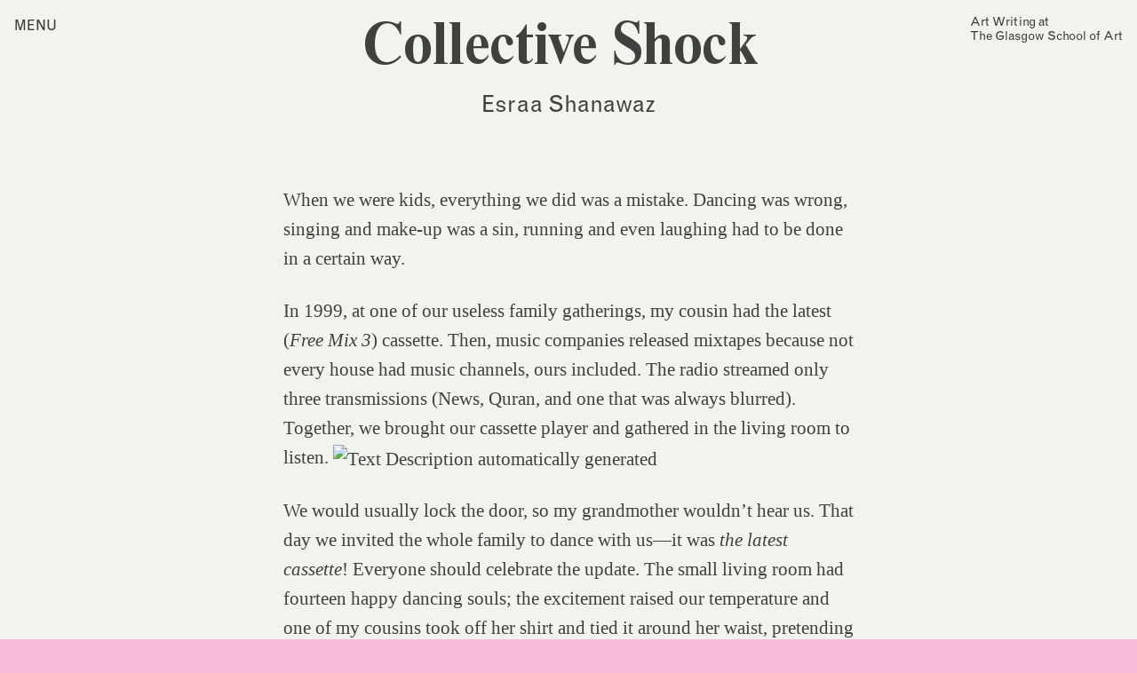

--- FILE ---
content_type: text/html; charset=UTF-8
request_url: https://theyellowpaper.org.uk/texts/collective-shock/
body_size: 8260
content:
<!doctype html>
<html class="no-js" lang="en-gb">
<head>
	<meta charset="UTF-8">
	<meta name="viewport" content="width=device-width, initial-scale=1">
	<link rel="profile" href="https://gmpg.org/xfn/11">
    <link rel="icon" type="image/png" href="/favicons/favicon-grey.png">
  <link rel="apple-touch-icon" href="/favicons/favicon-grey.png">
  	<meta name='robots' content='index, follow, max-image-preview:large, max-snippet:-1, max-video-preview:-1' />
	<style>img:is([sizes="auto" i], [sizes^="auto," i]) { contain-intrinsic-size: 3000px 1500px }</style>
	<!-- Jetpack Site Verification Tags -->
<meta name="google-site-verification" content="vh1QqdXDaoIJNXZz2YC9KXpVaECjyIwe_3IjCI9V79E" />

	<!-- This site is optimized with the Yoast SEO plugin v26.7 - https://yoast.com/wordpress/plugins/seo/ -->
	<title>Collective Shock  &#8226; The Yellow Paper</title>
	<link rel="canonical" href="https://theyellowpaper.org.uk/texts/collective-shock/" />
	<meta property="og:locale" content="en_GB" />
	<meta property="og:type" content="article" />
	<meta property="og:title" content="Collective Shock  &#8226; The Yellow Paper" />
	<meta property="og:description" content="When we were kids, everything we did was a mistake. Dancing was wrong, singing and make-up was a sin, running and even laughing had to be done in a certain way.&nbsp; In 1999, at one of our useless family gatherings, my cousin had the latest (Free Mix 3) cassette. Then, music companies released mixtapes because [&hellip;]" />
	<meta property="og:url" content="https://theyellowpaper.org.uk/texts/collective-shock/" />
	<meta property="og:site_name" content="The Yellow Paper" />
	<meta property="article:publisher" content="https://www.facebook.com/artwritinggsofa/" />
	<meta property="article:modified_time" content="2022-08-23T09:47:36+00:00" />
	<meta name="twitter:card" content="summary_large_image" />
	<meta name="twitter:site" content="@artwritinggsofa" />
	<meta name="twitter:label1" content="Estimated reading time" />
	<meta name="twitter:data1" content="4 minutes" />
	<script type="application/ld+json" class="yoast-schema-graph">{"@context":"https://schema.org","@graph":[{"@type":"WebPage","@id":"https://theyellowpaper.org.uk/texts/collective-shock/","url":"https://theyellowpaper.org.uk/texts/collective-shock/","name":"Collective Shock  &#8226; The Yellow Paper","isPartOf":{"@id":"https://theyellowpaper.org.uk/#website"},"datePublished":"2022-08-19T13:35:33+00:00","dateModified":"2022-08-23T09:47:36+00:00","breadcrumb":{"@id":"https://theyellowpaper.org.uk/texts/collective-shock/#breadcrumb"},"inLanguage":"en-GB","potentialAction":[{"@type":"ReadAction","target":["https://theyellowpaper.org.uk/texts/collective-shock/"]}]},{"@type":"BreadcrumbList","@id":"https://theyellowpaper.org.uk/texts/collective-shock/#breadcrumb","itemListElement":[{"@type":"ListItem","position":1,"name":"Home","item":"https://theyellowpaper.org.uk/"},{"@type":"ListItem","position":2,"name":"Texts","item":"https://theyellowpaper.org.uk/texts/"},{"@type":"ListItem","position":3,"name":"Collective Shock "}]},{"@type":"WebSite","@id":"https://theyellowpaper.org.uk/#website","url":"https://theyellowpaper.org.uk/","name":"The Yellow Paper","description":"Art Writing at The Glasgow School of Art","publisher":{"@id":"https://theyellowpaper.org.uk/#organization"},"potentialAction":[{"@type":"SearchAction","target":{"@type":"EntryPoint","urlTemplate":"https://theyellowpaper.org.uk/?s={search_term_string}"},"query-input":{"@type":"PropertyValueSpecification","valueRequired":true,"valueName":"search_term_string"}}],"inLanguage":"en-GB"},{"@type":"Organization","@id":"https://theyellowpaper.org.uk/#organization","name":"The Yellow Paper","url":"https://theyellowpaper.org.uk/","logo":{"@type":"ImageObject","inLanguage":"en-GB","@id":"https://theyellowpaper.org.uk/#/schema/logo/image/","url":"https://theyellowpaper.org.uk/wp-content/uploads/2020/01/Screenshot-2020-01-24-at-07.55.50.png","contentUrl":"https://theyellowpaper.org.uk/wp-content/uploads/2020/01/Screenshot-2020-01-24-at-07.55.50.png","width":1782,"height":1116,"caption":"The Yellow Paper"},"image":{"@id":"https://theyellowpaper.org.uk/#/schema/logo/image/"},"sameAs":["https://www.facebook.com/artwritinggsofa/","https://x.com/artwritinggsofa","https://www.instagram.com/mlittgsa/"]}]}</script>
	<!-- / Yoast SEO plugin. -->


<link rel='dns-prefetch' href='//stats.wp.com' />
<link rel='preconnect' href='//c0.wp.com' />
<link rel="alternate" type="application/rss+xml" title="The Yellow Paper &raquo; Feed" href="https://theyellowpaper.org.uk/feed/" />
<link rel="alternate" type="application/rss+xml" title="The Yellow Paper &raquo; Comments Feed" href="https://theyellowpaper.org.uk/comments/feed/" />

<link rel='stylesheet' id='wp-block-library-css' href='https://c0.wp.com/c/6.8.3/wp-includes/css/dist/block-library/style.min.css' type='text/css' media='all' />
<style id='classic-theme-styles-inline-css' type='text/css'>
/*! This file is auto-generated */
.wp-block-button__link{color:#fff;background-color:#32373c;border-radius:9999px;box-shadow:none;text-decoration:none;padding:calc(.667em + 2px) calc(1.333em + 2px);font-size:1.125em}.wp-block-file__button{background:#32373c;color:#fff;text-decoration:none}
</style>
<link rel='stylesheet' id='mediaelement-css' href='https://c0.wp.com/c/6.8.3/wp-includes/js/mediaelement/mediaelementplayer-legacy.min.css' type='text/css' media='all' />
<link rel='stylesheet' id='wp-mediaelement-css' href='https://c0.wp.com/c/6.8.3/wp-includes/js/mediaelement/wp-mediaelement.min.css' type='text/css' media='all' />
<style id='jetpack-sharing-buttons-style-inline-css' type='text/css'>
.jetpack-sharing-buttons__services-list{display:flex;flex-direction:row;flex-wrap:wrap;gap:0;list-style-type:none;margin:5px;padding:0}.jetpack-sharing-buttons__services-list.has-small-icon-size{font-size:12px}.jetpack-sharing-buttons__services-list.has-normal-icon-size{font-size:16px}.jetpack-sharing-buttons__services-list.has-large-icon-size{font-size:24px}.jetpack-sharing-buttons__services-list.has-huge-icon-size{font-size:36px}@media print{.jetpack-sharing-buttons__services-list{display:none!important}}.editor-styles-wrapper .wp-block-jetpack-sharing-buttons{gap:0;padding-inline-start:0}ul.jetpack-sharing-buttons__services-list.has-background{padding:1.25em 2.375em}
</style>
<style id='global-styles-inline-css' type='text/css'>
:root{--wp--preset--aspect-ratio--square: 1;--wp--preset--aspect-ratio--4-3: 4/3;--wp--preset--aspect-ratio--3-4: 3/4;--wp--preset--aspect-ratio--3-2: 3/2;--wp--preset--aspect-ratio--2-3: 2/3;--wp--preset--aspect-ratio--16-9: 16/9;--wp--preset--aspect-ratio--9-16: 9/16;--wp--preset--color--black: #000000;--wp--preset--color--cyan-bluish-gray: #abb8c3;--wp--preset--color--white: #ffffff;--wp--preset--color--pale-pink: #f78da7;--wp--preset--color--vivid-red: #cf2e2e;--wp--preset--color--luminous-vivid-orange: #ff6900;--wp--preset--color--luminous-vivid-amber: #fcb900;--wp--preset--color--light-green-cyan: #7bdcb5;--wp--preset--color--vivid-green-cyan: #00d084;--wp--preset--color--pale-cyan-blue: #8ed1fc;--wp--preset--color--vivid-cyan-blue: #0693e3;--wp--preset--color--vivid-purple: #9b51e0;--wp--preset--gradient--vivid-cyan-blue-to-vivid-purple: linear-gradient(135deg,rgba(6,147,227,1) 0%,rgb(155,81,224) 100%);--wp--preset--gradient--light-green-cyan-to-vivid-green-cyan: linear-gradient(135deg,rgb(122,220,180) 0%,rgb(0,208,130) 100%);--wp--preset--gradient--luminous-vivid-amber-to-luminous-vivid-orange: linear-gradient(135deg,rgba(252,185,0,1) 0%,rgba(255,105,0,1) 100%);--wp--preset--gradient--luminous-vivid-orange-to-vivid-red: linear-gradient(135deg,rgba(255,105,0,1) 0%,rgb(207,46,46) 100%);--wp--preset--gradient--very-light-gray-to-cyan-bluish-gray: linear-gradient(135deg,rgb(238,238,238) 0%,rgb(169,184,195) 100%);--wp--preset--gradient--cool-to-warm-spectrum: linear-gradient(135deg,rgb(74,234,220) 0%,rgb(151,120,209) 20%,rgb(207,42,186) 40%,rgb(238,44,130) 60%,rgb(251,105,98) 80%,rgb(254,248,76) 100%);--wp--preset--gradient--blush-light-purple: linear-gradient(135deg,rgb(255,206,236) 0%,rgb(152,150,240) 100%);--wp--preset--gradient--blush-bordeaux: linear-gradient(135deg,rgb(254,205,165) 0%,rgb(254,45,45) 50%,rgb(107,0,62) 100%);--wp--preset--gradient--luminous-dusk: linear-gradient(135deg,rgb(255,203,112) 0%,rgb(199,81,192) 50%,rgb(65,88,208) 100%);--wp--preset--gradient--pale-ocean: linear-gradient(135deg,rgb(255,245,203) 0%,rgb(182,227,212) 50%,rgb(51,167,181) 100%);--wp--preset--gradient--electric-grass: linear-gradient(135deg,rgb(202,248,128) 0%,rgb(113,206,126) 100%);--wp--preset--gradient--midnight: linear-gradient(135deg,rgb(2,3,129) 0%,rgb(40,116,252) 100%);--wp--preset--font-size--small: 13px;--wp--preset--font-size--medium: 20px;--wp--preset--font-size--large: 36px;--wp--preset--font-size--x-large: 42px;--wp--preset--spacing--20: 0.44rem;--wp--preset--spacing--30: 0.67rem;--wp--preset--spacing--40: 1rem;--wp--preset--spacing--50: 1.5rem;--wp--preset--spacing--60: 2.25rem;--wp--preset--spacing--70: 3.38rem;--wp--preset--spacing--80: 5.06rem;--wp--preset--shadow--natural: 6px 6px 9px rgba(0, 0, 0, 0.2);--wp--preset--shadow--deep: 12px 12px 50px rgba(0, 0, 0, 0.4);--wp--preset--shadow--sharp: 6px 6px 0px rgba(0, 0, 0, 0.2);--wp--preset--shadow--outlined: 6px 6px 0px -3px rgba(255, 255, 255, 1), 6px 6px rgba(0, 0, 0, 1);--wp--preset--shadow--crisp: 6px 6px 0px rgba(0, 0, 0, 1);}:where(.is-layout-flex){gap: 0.5em;}:where(.is-layout-grid){gap: 0.5em;}body .is-layout-flex{display: flex;}.is-layout-flex{flex-wrap: wrap;align-items: center;}.is-layout-flex > :is(*, div){margin: 0;}body .is-layout-grid{display: grid;}.is-layout-grid > :is(*, div){margin: 0;}:where(.wp-block-columns.is-layout-flex){gap: 2em;}:where(.wp-block-columns.is-layout-grid){gap: 2em;}:where(.wp-block-post-template.is-layout-flex){gap: 1.25em;}:where(.wp-block-post-template.is-layout-grid){gap: 1.25em;}.has-black-color{color: var(--wp--preset--color--black) !important;}.has-cyan-bluish-gray-color{color: var(--wp--preset--color--cyan-bluish-gray) !important;}.has-white-color{color: var(--wp--preset--color--white) !important;}.has-pale-pink-color{color: var(--wp--preset--color--pale-pink) !important;}.has-vivid-red-color{color: var(--wp--preset--color--vivid-red) !important;}.has-luminous-vivid-orange-color{color: var(--wp--preset--color--luminous-vivid-orange) !important;}.has-luminous-vivid-amber-color{color: var(--wp--preset--color--luminous-vivid-amber) !important;}.has-light-green-cyan-color{color: var(--wp--preset--color--light-green-cyan) !important;}.has-vivid-green-cyan-color{color: var(--wp--preset--color--vivid-green-cyan) !important;}.has-pale-cyan-blue-color{color: var(--wp--preset--color--pale-cyan-blue) !important;}.has-vivid-cyan-blue-color{color: var(--wp--preset--color--vivid-cyan-blue) !important;}.has-vivid-purple-color{color: var(--wp--preset--color--vivid-purple) !important;}.has-black-background-color{background-color: var(--wp--preset--color--black) !important;}.has-cyan-bluish-gray-background-color{background-color: var(--wp--preset--color--cyan-bluish-gray) !important;}.has-white-background-color{background-color: var(--wp--preset--color--white) !important;}.has-pale-pink-background-color{background-color: var(--wp--preset--color--pale-pink) !important;}.has-vivid-red-background-color{background-color: var(--wp--preset--color--vivid-red) !important;}.has-luminous-vivid-orange-background-color{background-color: var(--wp--preset--color--luminous-vivid-orange) !important;}.has-luminous-vivid-amber-background-color{background-color: var(--wp--preset--color--luminous-vivid-amber) !important;}.has-light-green-cyan-background-color{background-color: var(--wp--preset--color--light-green-cyan) !important;}.has-vivid-green-cyan-background-color{background-color: var(--wp--preset--color--vivid-green-cyan) !important;}.has-pale-cyan-blue-background-color{background-color: var(--wp--preset--color--pale-cyan-blue) !important;}.has-vivid-cyan-blue-background-color{background-color: var(--wp--preset--color--vivid-cyan-blue) !important;}.has-vivid-purple-background-color{background-color: var(--wp--preset--color--vivid-purple) !important;}.has-black-border-color{border-color: var(--wp--preset--color--black) !important;}.has-cyan-bluish-gray-border-color{border-color: var(--wp--preset--color--cyan-bluish-gray) !important;}.has-white-border-color{border-color: var(--wp--preset--color--white) !important;}.has-pale-pink-border-color{border-color: var(--wp--preset--color--pale-pink) !important;}.has-vivid-red-border-color{border-color: var(--wp--preset--color--vivid-red) !important;}.has-luminous-vivid-orange-border-color{border-color: var(--wp--preset--color--luminous-vivid-orange) !important;}.has-luminous-vivid-amber-border-color{border-color: var(--wp--preset--color--luminous-vivid-amber) !important;}.has-light-green-cyan-border-color{border-color: var(--wp--preset--color--light-green-cyan) !important;}.has-vivid-green-cyan-border-color{border-color: var(--wp--preset--color--vivid-green-cyan) !important;}.has-pale-cyan-blue-border-color{border-color: var(--wp--preset--color--pale-cyan-blue) !important;}.has-vivid-cyan-blue-border-color{border-color: var(--wp--preset--color--vivid-cyan-blue) !important;}.has-vivid-purple-border-color{border-color: var(--wp--preset--color--vivid-purple) !important;}.has-vivid-cyan-blue-to-vivid-purple-gradient-background{background: var(--wp--preset--gradient--vivid-cyan-blue-to-vivid-purple) !important;}.has-light-green-cyan-to-vivid-green-cyan-gradient-background{background: var(--wp--preset--gradient--light-green-cyan-to-vivid-green-cyan) !important;}.has-luminous-vivid-amber-to-luminous-vivid-orange-gradient-background{background: var(--wp--preset--gradient--luminous-vivid-amber-to-luminous-vivid-orange) !important;}.has-luminous-vivid-orange-to-vivid-red-gradient-background{background: var(--wp--preset--gradient--luminous-vivid-orange-to-vivid-red) !important;}.has-very-light-gray-to-cyan-bluish-gray-gradient-background{background: var(--wp--preset--gradient--very-light-gray-to-cyan-bluish-gray) !important;}.has-cool-to-warm-spectrum-gradient-background{background: var(--wp--preset--gradient--cool-to-warm-spectrum) !important;}.has-blush-light-purple-gradient-background{background: var(--wp--preset--gradient--blush-light-purple) !important;}.has-blush-bordeaux-gradient-background{background: var(--wp--preset--gradient--blush-bordeaux) !important;}.has-luminous-dusk-gradient-background{background: var(--wp--preset--gradient--luminous-dusk) !important;}.has-pale-ocean-gradient-background{background: var(--wp--preset--gradient--pale-ocean) !important;}.has-electric-grass-gradient-background{background: var(--wp--preset--gradient--electric-grass) !important;}.has-midnight-gradient-background{background: var(--wp--preset--gradient--midnight) !important;}.has-small-font-size{font-size: var(--wp--preset--font-size--small) !important;}.has-medium-font-size{font-size: var(--wp--preset--font-size--medium) !important;}.has-large-font-size{font-size: var(--wp--preset--font-size--large) !important;}.has-x-large-font-size{font-size: var(--wp--preset--font-size--x-large) !important;}
:where(.wp-block-post-template.is-layout-flex){gap: 1.25em;}:where(.wp-block-post-template.is-layout-grid){gap: 1.25em;}
:where(.wp-block-columns.is-layout-flex){gap: 2em;}:where(.wp-block-columns.is-layout-grid){gap: 2em;}
:root :where(.wp-block-pullquote){font-size: 1.5em;line-height: 1.6;}
</style>
<link data-optimized="1" rel='stylesheet' id='_theyellowpaper-css-css' href='https://theyellowpaper.org.uk/wp-content/litespeed/css/67b94c37310f96fe66278607e8c53d04.css?ver=be5d8' type='text/css' media='all' />
<link rel="https://api.w.org/" href="https://theyellowpaper.org.uk/wp-json/" /><link rel="alternate" title="JSON" type="application/json" href="https://theyellowpaper.org.uk/wp-json/wp/v2/text/556" /><link rel="EditURI" type="application/rsd+xml" title="RSD" href="https://theyellowpaper.org.uk/xmlrpc.php?rsd" />
<meta name="generator" content="WordPress 6.8.3" />
<link rel='shortlink' href='https://theyellowpaper.org.uk/?p=556' />
<link rel="alternate" title="oEmbed (JSON)" type="application/json+oembed" href="https://theyellowpaper.org.uk/wp-json/oembed/1.0/embed?url=https%3A%2F%2Ftheyellowpaper.org.uk%2Ftexts%2Fcollective-shock%2F" />
<link rel="alternate" title="oEmbed (XML)" type="text/xml+oembed" href="https://theyellowpaper.org.uk/wp-json/oembed/1.0/embed?url=https%3A%2F%2Ftheyellowpaper.org.uk%2Ftexts%2Fcollective-shock%2F&#038;format=xml" />
	<style>img#wpstats{display:none}</style>
				<style type="text/css" id="wp-custom-css">
			.page-template-page-alumni .site-title {
	display:none;
}		</style>
		</head>
<body class="wp-singular text-template-default single single-text postid-556 wp-theme-_theyellowpaper">
<div id="page" class="site">
	<a class="skip-link screen-reader-text" href="#content">Skip to content</a>

       <div id="menuLeft" class="sidenav sidenav-left">
        <nav id="site-navigation" class="sidenav-inner main-navigation">
           <!--<button id="closeLeft" aria-controls="primary-menu"  aria-expanded="false" class="closebtn closebtn-left visually-hidden">&times;</button>-->
            <div class="menu-menu-container"><ul id="primary-menu" class="menu"><li id="menu-item-21" class="menu-item menu-item-type-post_type menu-item-object-page menu-item-home menu-item-21"><a href="https://theyellowpaper.org.uk/">Home</a></li>
<li id="menu-item-24" class="menu-item menu-item-type-post_type menu-item-object-page menu-item-24"><a href="https://theyellowpaper.org.uk/index/">Index</a></li>
<li id="menu-item-23" class="menu-item menu-item-type-post_type menu-item-object-page menu-item-23"><a href="https://theyellowpaper.org.uk/collections/">Collections</a></li>
<li id="menu-item-56" class="menu-item menu-item-type-post_type menu-item-object-page menu-item-56"><a href="https://theyellowpaper.org.uk/journal/">Journal</a></li>
<li id="menu-item-931" class="menu-item menu-item-type-post_type menu-item-object-page menu-item-931"><a href="https://theyellowpaper.org.uk/?page_id=923">Alumni</a></li>
<li id="menu-item-55" class="menu-item menu-item-type-post_type menu-item-object-page menu-item-55"><a href="https://theyellowpaper.org.uk/contact/">Contact</a></li>
</ul></div>              <form role="search" method="get" class="search-form" action="https://theyellowpaper.org.uk/">
				<label>
					<span class="screen-reader-text">Search for:</span>
					<input type="search" class="search-field" placeholder="Search " value="" name="s" />
				</label>
				<input type="submit" class="search-submit" value="Search" />
			</form>        </nav>
      </div>

      <div id="menuRight" class="sidenav sidenav-right">
        <div class="sidenav-inner sidebar">
          <section id="text-2" class="widget widget_text">			<div class="textwidget"><p>&#8230;is a one-year taught postgraduate programme based in the School of Fine Art at The Glasgow School of Art. The programme offers full or part-time study, with a masters award gained after 12 months/24 months of study.</p>
<p><a href="http://www.gsa.ac.uk/study/graduate-degrees/art-writing/">Find out more</a></p>
<p><a href="http://www.gsa.ac.uk/life/gsa-events/ ">Events</a></p>
<p><a href="https://gsa.us3.list-manage.com/subscribe?u=f3dd0906f59e6bf1c142b92a7&amp;id=4a8d36c07f">Mailing List</a></p>
</div>
		</section>
          <a  id="twitter" target="_blank" class="social-icon" href="https://twitter.com/artwritinggsofa"><svg  xmlns="http://www.w3.org/2000/svg" width="24" height="24"><path d="M24 4.557a9.83 9.83 0 01-2.828.775 4.932 4.932 0 002.165-2.724 9.864 9.864 0 01-3.127 1.195 4.916 4.916 0 00-3.594-1.555c-3.179 0-5.515 2.966-4.797 6.045A13.978 13.978 0 011.671 3.149a4.93 4.93 0 001.523 6.574 4.903 4.903 0 01-2.229-.616c-.054 2.281 1.581 4.415 3.949 4.89a4.935 4.935 0 01-2.224.084 4.928 4.928 0 004.6 3.419A9.9 9.9 0 010 19.54a13.94 13.94 0 007.548 2.212c9.142 0 14.307-7.721 13.995-14.646A10.025 10.025 0 0024 4.557z"/></svg></a>

          <a id="instagram" target="_blank" class="social-icon"  href="https://www.instagram.com/artwritinggsofa/"><svg xmlns="http://www.w3.org/2000/svg" width="24" height="24"><path d="M12 2.163c3.204 0 3.584.012 4.85.07 3.252.148 4.771 1.691 4.919 4.919.058 1.265.069 1.645.069 4.849 0 3.205-.012 3.584-.069 4.849-.149 3.225-1.664 4.771-4.919 4.919-1.266.058-1.644.07-4.85.07-3.204 0-3.584-.012-4.849-.07-3.26-.149-4.771-1.699-4.919-4.92-.058-1.265-.07-1.644-.07-4.849 0-3.204.013-3.583.07-4.849.149-3.227 1.664-4.771 4.919-4.919 1.266-.057 1.645-.069 4.849-.069zM12 0C8.741 0 8.333.014 7.053.072 2.695.272.273 2.69.073 7.052.014 8.333 0 8.741 0 12c0 3.259.014 3.668.072 4.948.2 4.358 2.618 6.78 6.98 6.98C8.333 23.986 8.741 24 12 24c3.259 0 3.668-.014 4.948-.072 4.354-.2 6.782-2.618 6.979-6.98.059-1.28.073-1.689.073-4.948 0-3.259-.014-3.667-.072-4.947-.196-4.354-2.617-6.78-6.979-6.98C15.668.014 15.259 0 12 0zm0 5.838a6.162 6.162 0 100 12.324 6.162 6.162 0 000-12.324zM12 16a4 4 0 110-8 4 4 0 010 8zm6.406-11.845a1.44 1.44 0 100 2.881 1.44 1.44 0 000-2.881z"/></svg></a>
        </div>
      </div>


  <div id="main-container">
    <button class="menu-button" id="buttonLeft">Menu</button>
    <button class="course-button" id="buttonRight">Art Writing at<br/>The Glasgow School of Art</button>
    <header id="masthead" class="site-header">
      <div class="site-branding">
                  <p class="site-title"><a href="https://theyellowpaper.org.uk/" rel="home">The Yellow Paper</a></p>
                </div><!-- .site-branding -->

      </nav><!-- #site-navigation -->
    </header><!-- #masthead -->

	<div id="content" class="site-content">

  <div id="primary" class="content-area">
    <main id="main" class="site-main">

    <article id="post-556" class="post-556 text type-text status-publish hentry authors-esraa-shanawaz">
  <header class="entry-header">
    <h1 class="entry-title">Collective Shock </h1><div class="author tac"><a href="/authors/esraa-shanawaz">Esraa Shanawaz</a></div>  </header><!-- .entry-header -->
  <div class="entry-content">
    
<p>When we were kids, everything we did was a mistake. Dancing was wrong, singing and make-up was a sin, running and even laughing had to be done in a certain way.&nbsp;</p>



<p>In 1999, at one of our useless family gatherings, my cousin had the latest (<em>Free Mix 3</em>) cassette. Then, music companies released mixtapes because not every house had music channels, ours included. The radio streamed only three transmissions (News, Quran, and one that was always blurred). Together, we brought our cassette player and gathered in the living room to listen. <img decoding="async" alt="Text

Description automatically generated" src="blob:https://theyellowpaper.org.uk/06bc282a-b282-4447-b937-c95a7e713867">&nbsp;</p>



<p>We would usually lock the door, so my grandmother wouldn’t hear us. That day we invited the whole family to dance with us—it was <em>the latest cassette</em>! Everyone should celebrate the update. The small living room had fourteen happy dancing souls; the excitement raised our temperature and one of my cousins took off her shirt and tied it around her waist, pretending to be a belly dancer. My grandmother was clapping with joy until she saw my cousin with a tank top, ‘GIRL! Turn this off! Satan came to the sound of music! He led you to do this sinful act!’ Their faces were filled with shame, mine, and my sisters weren’t, they believed every word that came out of her mouth, we didn’t. <img decoding="async" alt="A person dancing on a stage

Description automatically generated with low confidence" src="blob:https://theyellowpaper.org.uk/cfa109b5-21de-4a92-b3d3-5c616af00a4f">&nbsp;</p>



<p>I don’t blame my grandmother for what she grew up to believe. At the time, we were constantly reminded that those were heresies. We were taught to excuse my grandmother and understand where her claims came from.&nbsp;&nbsp;</p>



<p>In 1979, while everyone was free and cinemas were all over the country, when life was simple and safe, a crisis happened; Johayman happened. My mother was fifteen years old, ‘I was in grade seven or eight, I can’t remember. After finishing Alfajr’s prayer we were getting ready for school, we sat at the kitchen table for breakfast, helicopters were roaming above us, and we heard her blades whooshing. We looked immediately at our mother, and we knew. We knew that when they showed up, something serious was happening. Our building was built on a mountain called Jyyad, it was next to the mosque where you could see the minarets. We ran to the windows to see what was happening and heard gunshots and people screaming. Men were running up the mountain, and smoke was covering the skies. My mother asked us to close the window and follow her back to the kitchen, she raised the volume of the radio and a man was giving a speech, claiming that he was the Messiah. We knew then that someone called Juhayman took over Al-haram (the holy mosque) and locked everyone inside. He seized all the gates and started shooting people inside and out.’<img decoding="async" alt="A picture containing outdoor, building, white, old

Description automatically generated" src="blob:https://theyellowpaper.org.uk/d64a8efc-d73c-4a3a-9432-14eb959c9923">&nbsp;</p>



<p>After the Juhayman Incident, my grandmother, and every citizen in the country, changed—there was mass trauma. The mosque was released from the cult’s grip, but people’s minds were trapped. From walking around the street in dresses to locking themselves indoors or covering entirely. New laws were set—not laws, superstitions—restricting international concerts and banning media coverage. Cultural norms were evoked by unknown individuals to control and prevent future catastrophes. The Islamic world was shaken, and the cracks were filled with misleading beliefs.&nbsp;</p>



<p>In 2019, at one of our useless family gatherings, we asked my grandmother if she would go to Mohammed Abdu’s concert; ‘How much is it?’, would be her only concern.&nbsp;</p>

  </div><!-- .entry-content -->
</article><!-- #post-556 -->
    </main><!-- #main -->
  </div><!-- #primary -->


	</div><!-- #content -->

	<footer id="colophon" class="site-footer">
		<div class="site-info">


		</div><!-- .site-info -->
	</footer><!-- #colophon -->
</div>
</div><!-- #page -->
<link rel="stylesheet" href="https://use.typekit.net/sdp4wmh.css">

<script type="speculationrules">
{"prefetch":[{"source":"document","where":{"and":[{"href_matches":"\/*"},{"not":{"href_matches":["\/wp-*.php","\/wp-admin\/*","\/wp-content\/uploads\/*","\/wp-content\/*","\/wp-content\/plugins\/*","\/wp-content\/themes\/_theyellowpaper\/*","\/*\\?(.+)"]}},{"not":{"selector_matches":"a[rel~=\"nofollow\"]"}},{"not":{"selector_matches":".no-prefetch, .no-prefetch a"}}]},"eagerness":"conservative"}]}
</script>
<script type="text/javascript" src="https://theyellowpaper.org.uk/wp-content/themes/_theyellowpaper/js/jquery-3.4.1.min.js?ver=20151215" id="_theyellowpaper-jquery-js"></script>
<script type="text/javascript" src="https://theyellowpaper.org.uk/wp-content/themes/_theyellowpaper/js/jquery.tablesorter.min.js?ver=20151215" id="_theyellowpaper-tablesorter-js"></script>
<script type="text/javascript" src="https://theyellowpaper.org.uk/wp-content/themes/_theyellowpaper/js/skip-link-focus-fix.js?ver=20151215" id="_theyellowpaper-skip-link-focus-fix-js"></script>
<script type="text/javascript" src="https://theyellowpaper.org.uk/wp-content/themes/_theyellowpaper/js/scripts-dist2.js?ver=20191215" id="_theyellowpaper-scripts-js"></script>
<script type="text/javascript" id="jetpack-stats-js-before">
/* <![CDATA[ */
_stq = window._stq || [];
_stq.push([ "view", {"v":"ext","blog":"171885421","post":"556","tz":"0","srv":"theyellowpaper.org.uk","j":"1:15.4"} ]);
_stq.push([ "clickTrackerInit", "171885421", "556" ]);
/* ]]> */
</script>
<script type="text/javascript" src="https://stats.wp.com/e-202603.js" id="jetpack-stats-js" defer="defer" data-wp-strategy="defer"></script>

</body>
</html>


<!-- Page cached by LiteSpeed Cache 7.7 on 2026-01-13 23:03:39 -->

--- FILE ---
content_type: text/css
request_url: https://theyellowpaper.org.uk/wp-content/litespeed/css/67b94c37310f96fe66278607e8c53d04.css?ver=be5d8
body_size: 3182
content:
.hidden,.search-submit,.visually-hidden{margin:-1px;padding:0;width:1px;height:1px;overflow:hidden;clip:rect(0 0 0 0);clip:rect(0,0,0,0);position:absolute}@font-face{font-family:"Times Eighteen Pro";src:url(/wp-content/themes/_theyellowpaper/fonts/TimesEighteenPro-Bold.woff2) format("woff2"),url(/wp-content/themes/_theyellowpaper/fonts/TimesEighteenPro-Bold.woff) format("woff");font-weight:700;font-style:normal;font-display:swap}.shapes{padding-bottom:2rem}@media (min-width:46.25em){.shapes{display:-webkit-box;display:-ms-flexbox;display:flex}}.shape{height:80vw;-ms-flex-preferred-size:80vw;flex-basis:80vw;margin:2rem 10vw 0rem;background-repeat:no-repeat;outline:0;display:-ms-grid;display:grid}@media (min-width:46.25em){.shape{height:29vw;-ms-flex-preferred-size:33vw;flex-basis:33vw;margin:0 2vw 0}}.shape-title{margin:auto;max-width:60%;text-align:center}@media (min-width:46.25em){.shape-title{max-width:80%}}.shape-title h2{line-height:1;margin:0 0 .25rem;font-family:"Times Eighteen Pro",serif;font-size:8vw}@media (min-width:46.25em){.shape-title h2{font-size:3vw}}.shape-title p{font-size:1rem;margin:0;line-height:1;font-size:4.5vw}@media (min-width:46.25em){.shape-title p{font-size:2vw}}@media (min-width:46.25em){.random-1{margin-top:0vh}.random-2{margin-top:15vh}.random-3{margin-top:33vh}}.shape-1{background-image:url(/wp-content/themes/_theyellowpaper/img/dodecagon.svg)}.shape-1:active,.shape-1:focus,.shape-1:hover{background-image:url(/wp-content/themes/_theyellowpaper/img/dodecagon-hover.svg)}.shape-2{background-image:url(/wp-content/themes/_theyellowpaper/img/circle.svg)}.shape-2:active,.shape-2:focus,.shape-2:hover{background-image:url(/wp-content/themes/_theyellowpaper/img/circle-hover.svg)}.shape-3{background-image:url(/wp-content/themes/_theyellowpaper/img/square.svg)}.shape-3:active,.shape-3:focus,.shape-3:hover{background-image:url(/wp-content/themes/_theyellowpaper/img/square-hover.svg)}body:after{position:absolute;width:0;height:0;display:none;overflow:hidden;z-index:-1;content:url(/wp-content/themes/_theyellowpaper/img/square-hover.svg) url(/wp-content/themes/_theyellowpaper/img/circle-hover.svg) url(/wp-content/themes/_theyellowpaper/img/dodecagon-hover.svg)}@media (prefers-reduced-motion:reduce){*{-webkit-animation-duration:0.01ms!important;animation-duration:0.01ms!important;-webkit-animation-iteration-count:1!important;animation-iteration-count:1!important;-webkit-transition-duration:0.01ms!important;-o-transition-duration:0.01ms!important;transition-duration:0.01ms!important;scroll-behavior:auto!important}}@-ms-viewport{width:device-width}@-o-viewport{width:device-width}article,aside,details,figcaption,figure,footer,header,hgroup,main,menu,nav,paginator,section,sidebar,sitemap,summary{display:block}audio,canvas,progress,video{display:inline-block}*,:after,:before{-webkit-box-sizing:border-box;box-sizing:border-box}:root{--bg:#F6BDD8;--color:#CD171A;--linkcolor:#CD171A}html{-ms-overflow-style:scrollbar;-webkit-tap-highlight-color:#fff0;line-height:1.15;-ms-text-size-adjust:100%;-webkit-text-size-adjust:100%}body{font-family:monotype-grotesque,grotesque,-system-ui,-apple-system,BlinkMacSystemFont,segoe ui,Roboto,Helvetica,Arial,sans-serif,apple color emoji,segoe ui emoji,segoe ui symbol;font-size:18px;margin:0;overflow-x:hidden;line-height:1.618rem;font-weight:400;background-color:var(--bg);color:var(--color)}body #main-container{background-color:var(--bg);color:var(--color)}.archive .site-title,.error404 .site-title,.page-template-default .site-title,.page-template-page-authors .site-title,.page-template-page-collections .site-title,.page-template-page-editions .site-title,.page-template-page-index .site-title,.search .site-title,.single-collection .site-title,.single-text .site-title{display:none}.home .site-title{display:inline-block}@supports (--css:variables){.archive #main-container,.page-template-page-authors #main-container,.page-template-page-collections #main-container,.page-template-page-index #main-container,.search #main-container,.single-collection #main-container{--bg:#FFDF00;--color:#CD171A}.single-text #main-container{--bg:#F1F3EE;--color:#3A3B39;--linkcolor:#3A3B39}}.entry-header,.page-header,.site-branding{text-align:center}.entry-header{margin-bottom:2rem}.home .site-header{margin-bottom:1rem}.entry-title,.page-title,.site-title{display:inline-block;line-height:1;margin-top:5rem;padding:0 1rem;max-width:90%;font-size:3rem}@media (min-width:46.25em){.entry-title,.page-title,.site-title{margin-top:1.5rem;font-size:5vw;max-width:40vw}}@media (min-width:81.25em){.entry-title,.page-title,.site-title{font-size:4rem;max-width:32rem}}.author{font-size:1.5rem;margin-top:1rem;margin-bottom:5rem}@media (min-width:46.25em){.author{font-size:2vw}}@media (min-width:81.25em){.author{font-size:1.75rem}}.entry-content{margin:0 auto;max-width:36rem;max-width:calc(60ch - 15ch)}.wp-block-image{max-width:none}li{padding:0;margin:0}dl,ol,ul{margin:0;padding:0;list-style:none}ol{list-style-type:decimal;padding-left:0}ol ol,ol ul,ul ol,ul ul{margin-bottom:0}sub,sup{font-size:75%;line-height:0;position:relative;vertical-align:baseline;font-style:normal}sub{bottom:-.25em}sup{top:-.5em}blockquote{margin:1rem}figure,img,picture,video{margin:0;max-width:100%;height:auto;vertical-align:middle;border-style:none}.is-type-video,.video-wrapper,.wp-embed-aspect-16-9{position:relative;padding-bottom:56.25%;height:0;margin:0 0 2rem;border:1px solid #eee}.is-type-video embed,.is-type-video iframe,.is-type-video object,.is-type-video video,.video-wrapper embed,.video-wrapper iframe,.video-wrapper object,.video-wrapper video,.wp-embed-aspect-16-9 embed,.wp-embed-aspect-16-9 iframe,.wp-embed-aspect-16-9 object,.wp-embed-aspect-16-9 video{position:absolute;top:0;left:0;width:100%;height:100%;z-index:1;margin:0 0 0}button,input,select,textarea{font:inherit}button,input[type=reset],input[type=submit]{background:none;color:inherit;border:none;padding:0;font:inherit;cursor:pointer;outline:inherit;-ms-touch-action:manipulation;touch-action:manipulation;-moz-appearance:none;-webkit-appearance:none}.entry-content [type=search]{-webkit-appearance:none;padding:4px;border:1px solid var(--color);color:var(--color)}.sidenav [type=search]{-webkit-appearance:none;border:0;background:none;width:100%;padding:4px;margin:1rem 0;font-size:1.25rem}[type=search]::-webkit-search-decoration{-webkit-appearance:none}::-webkit-input-placeholder{color:#EE7601;opacity:1}::-moz-placeholder{color:#EE7601;opacity:1}:-ms-input-placeholder{color:#EE7601;opacity:1}::-ms-input-placeholder{color:#EE7601;opacity:1}::placeholder{color:#EE7601;opacity:1}[type=search]{color:#EE7601;opacity:1}.single-text .sidenav ::-webkit-input-placeholder{color:#fff;opacity:1}.single-text .sidenav ::-moz-placeholder{color:#fff;opacity:1}.single-text .sidenav :-ms-input-placeholder{color:#fff;opacity:1}.single-text .sidenav ::-ms-input-placeholder{color:#fff;opacity:1}.single-text .sidenav ::placeholder{color:#fff;opacity:1}.single-text .sidenav [type=search]{color:#fff;opacity:1}a{color:var(--linkcolor);font-weight:400;text-decoration:none}.site-title,h1{font-family:"Times Eighteen Pro",serif}h1,h2,h3,h4,h5,h6{font-weight:400;margin:0}.screen-reader-text{border:0;clip:rect(1px,1px,1px,1px);-webkit-clip-path:inset(50%);clip-path:inset(50%);height:1px;margin:-1px;overflow:hidden;padding:0;position:absolute!important;width:1px;word-wrap:normal!important}.screen-reader-text:focus{background-color:#f1f1f1;border-radius:3px;-webkit-box-shadow:0 0 2px 2px rgb(0 0 0 / .6);box-shadow:0 0 2px 2px rgb(0 0 0 / .6);clip:auto!important;-webkit-clip-path:none;clip-path:none;color:#21759b;display:block;font-size:14px;font-size:.875rem;font-weight:700;height:auto;left:5px;line-height:normal;padding:15px 23px 14px;text-decoration:none;top:5px;width:auto;z-index:100000}#content[tabindex="-1"]:focus{outline:0}.db{display:block}.dib{display:inline-block}.di{display:inline}.df{display:-webkit-box;display:-ms-flexbox;display:flex}.dif{display:-webkit-inline-box;display:-ms-inline-flexbox;display:inline-flex}.dg{display:-ms-grid;display:grid}.tac{text-align:center}.fl{float:left;display:inline;margin:.25rem 1rem 1rem 0}.alignleft{float:left;display:inline;margin:0 1rem 1rem 0}.alignright{float:right;display:inline;margin:0 0 1rem 1rem}.aligncenter,.center{display:block;margin-left:auto;margin-right:auto}.centered{position:absolute;top:50%;left:50%;-webkit-transform:translate -50% -50%;-ms-transform:translate -50% -50%;transform:translate -50% -50%}.mb0{margin-bottom:0}.wp-block-quote{font-style:italic}.wp-block-quote p{margin-bottom:.8rem}cite,figcaption{margin:0;font-size:.75rem;font-style:normal}.h1{font-size:3rem}.h2{font-size:1.5rem}.h3{font-size:1.25rem}.h4{font-size:1rem}.h5{font-size:.875rem}.h6{font-size:.75rem}.type-text a:hover{text-decoration:underline}.sidebar{width:200px}.menu-button{text-transform:uppercase;font-size:1rem;position:absolute;top:1rem;left:1rem;z-index:110}.menu-button:hover{text-decoration:underline}.course-button{font-size:.875rem;line-height:1rem;position:absolute;top:1rem;right:1rem;text-align:left;z-index:110}.course-button:hover{text-decoration:underline}.sidenav{background-color:#F1F3EE;color:#EE7601}.sidenav a{color:#EE7601;border-bottom:0 solid #fff}.sidenav a:hover{color:#CD171A}.single-text .sidenav{background-color:#3A3B39;color:#fff}.single-text .sidenav a{color:#fff}.sidenav-inner{padding:0 1rem;width:200px}.sidenav-left{height:100%;width:0;position:fixed;z-index:100;top:0;left:0;overflow-x:hidden;-webkit-transition:0.5s;-o-transition:0.5s;transition:0.5s;padding-top:1rem}.sidenav-right{height:100%;width:0;position:fixed;z-index:0;top:0;right:0;overflow-x:hidden;-webkit-transition:0.5s;-o-transition:0.5s;transition:0.5s;padding-top:1rem;width:200px}.sidenav-right p{font-size:.875rem;line-height:1.3;margin:0 0 1rem}.sidenav-right a:hover{text-decoration:underline}.sidenav-left a{padding:4px 4px 4px;text-decoration:none;font-size:1.25rem;display:block;-webkit-transition:0.3s;-o-transition:0.3s;transition:0.3s}.sidenav-left .closebtn{position:absolute;top:0;right:25px;font-size:36px;margin-left:50px}#menuRight .closebtn{position:relative;top:0;right:25px;font-size:36px;margin-left:50px}#main-container{-webkit-transition:margin-left 0.5s;-o-transition:margin-left 0.5s;transition:margin-left 0.5s;position:relative;width:100vw;min-height:100vh}#main-container.leftActive{margin-left:200px}#main-container.rightActive{margin-left:-200px}#menuLeft.leftActive,#menuRight.rightActive{width:200px}@media screen and (max-height:450px){.sidenav{padding-top:15px}.sidenav a{font-size:18px}}.social-icon svg{fill:#EE7601;margin-right:.5rem}.social-icon svg:hover{fill:#CD171A}.single-text .social-icon svg{fill:#fff;margin-right:.5rem}.single-text .social-icon svg:hover{fill:#ebebeb}.site-content{padding-bottom:3rem}.editions{display:-ms-grid;display:grid;max-width:60vw;margin:4vh auto 0}@media (min-width:46.25em){.editions{-ms-grid-columns:1fr 10vw 1fr;grid-template-columns:1fr 1fr;grid-gap:10vw}}.editions-item{text-align:center;padding-bottom:3rem}.editions-item h2{font-family:monotype-grotesque,grotesque,-system-ui,-apple-system,BlinkMacSystemFont,segoe ui,Roboto,Helvetica,Arial,sans-serif,apple color emoji,segoe ui emoji,segoe ui symbol}.editions-item img{-webkit-box-shadow:3px 4px 7px -1px rgb(0 0 0 / .2);box-shadow:3px 4px 7px -1px rgb(0 0 0 / .2);margin-bottom:1rem;position:relative;top:0;left:0}.editions-item img:hover{-webkit-box-shadow:3px 4px 4px -1px rgb(0 0 0 / .2);box-shadow:3px 4px 4px -1px rgb(0 0 0 / .2);left:1px;top:2px;position:relative}.edition{border-top:2px solid var(--color);padding:1rem 1rem 4rem;margin:4vh auto 0}@media (min-width:30em){.edition{display:-ms-grid;display:grid;-ms-grid-columns:1.5fr 1rem 2fr 1rem 3fr;grid-template-columns:1.5fr 2fr 3fr;grid-gap:1rem}}@media (min-width:46.25em){.edition{display:-ms-grid;display:grid;-ms-grid-columns:1.5fr 3vw 2fr 3vw 3fr;grid-template-columns:1.5fr 2fr 3fr;grid-gap:3vw}}.edition h1{font-family:monotype-grotesque,grotesque,-system-ui,-apple-system,BlinkMacSystemFont,segoe ui,Roboto,Helvetica,Arial,sans-serif,apple color emoji,segoe ui emoji,segoe ui symbol;margin-bottom:1rem}.edition img{-webkit-box-shadow:3px 4px 7px -1px rgb(0 0 0 / .2);box-shadow:3px 4px 7px -1px rgb(0 0 0 / .2);margin-bottom:1rem}.edition-content p{font-size:.875rem;margin:0 0 .5rem}@media (min-width:46.25em){.edition-content p{font-size:1.25rem;margin:0 0 1rem}}.type-text{-webkit-animation-delay:0s;animation-delay:0s;-webkit-animation-duration:3s;animation-duration:3s;-webkit-animation-name:fadein;animation-name:fadein}@-webkit-keyframes fadein{0%{opacity:0}to{opacity:1}}@keyframes fadein{0%{opacity:0}to{opacity:1}}.page-header{margin-bottom:1rem}.single-text .entry-content{margin:0 auto 0rem;padding:0 1rem 4rem;max-width:36rem;max-width:75ch}.single-text .entry-content .edition-content h1,.single-text .entry-content .edition-content p,.single-text .entry-content .wp-block-verse,.single-text .entry-content ol,.single-text .entry-content p,.single-text .entry-content ul{font-family:"Times New Roman",serif;line-height:1.618;margin-bottom:1.618rem;font-size:21px}@media (max-width:46.24em){.single-text .entry-content .edition-content h1,.single-text .entry-content .edition-content p,.single-text .entry-content .wp-block-verse,.single-text .entry-content ol,.single-text .entry-content p,.single-text .entry-content ul{font-size:16px}}.single-text .entry-content ol.easy-footnotes-wrapper{font-size:.875rem;margin:0 0 0 1rem;padding:0;list-style:decimal}.single-text .entry-content ol.easy-footnotes-wrapper li{margin-bottom:1rem}figure.wide{width:100vw;position:relative;left:50%;right:50%;margin-left:-50vw;margin-right:-50vw;max-width:none}figure.wide img{width:100vw;max-width:none}.table-content{margin:0 1rem}table{width:100%;max-width:100%;margin-bottom:4rem;border-collapse:collapse}tr{border-bottom:1px solid #CD171A}@media (min-width:46.25em){tr{border-bottom:2px solid #CD171A}}td,th{vertical-align:top}.w-20{width:25%}@media (min-width:46.25em){.w-20{width:20%}}.w-60{width:50%}@media (min-width:46.25em){.w-60{width:60%}}thead th{vertical-align:bottom;text-align:left;font-weight:400;font-size:.875rem;outline:none}td,th{padding:.75rem .25rem}.tablesorter-headerDesc .tablesorter-header-inner:after{content:"▴";padding-left:5px}.tablesorter-headerAsc .tablesorter-header-inner:after{content:"▾";padding-left:5px}td a:hover{text-decoration:underline}

--- FILE ---
content_type: text/css;charset=utf-8
request_url: https://use.typekit.net/sdp4wmh.css
body_size: 532
content:
/*
 * The Typekit service used to deliver this font or fonts for use on websites
 * is provided by Adobe and is subject to these Terms of Use
 * http://www.adobe.com/products/eulas/tou_typekit. For font license
 * information, see the list below.
 *
 * monotype-grotesque:
 *   - http://typekit.com/eulas/00000000000000003b9b22dd
 *   - http://typekit.com/eulas/00000000000000003b9b22d8
 *   - http://typekit.com/eulas/00000000000000003b9b2ba5
 *   - http://typekit.com/eulas/00000000000000003b9b2ba7
 *
 * © 2009-2026 Adobe Systems Incorporated. All Rights Reserved.
 */
/*{"last_published":"2019-11-21 07:46:12 UTC"}*/

@import url("https://p.typekit.net/p.css?s=1&k=sdp4wmh&ht=tk&f=39466.39467.40033.40034&a=12635495&app=typekit&e=css");

@font-face {
font-family:"monotype-grotesque";
src:url("https://use.typekit.net/af/c3f62e/00000000000000003b9b22dd/27/l?primer=7cdcb44be4a7db8877ffa5c0007b8dd865b3bbc383831fe2ea177f62257a9191&fvd=n3&v=3") format("woff2"),url("https://use.typekit.net/af/c3f62e/00000000000000003b9b22dd/27/d?primer=7cdcb44be4a7db8877ffa5c0007b8dd865b3bbc383831fe2ea177f62257a9191&fvd=n3&v=3") format("woff"),url("https://use.typekit.net/af/c3f62e/00000000000000003b9b22dd/27/a?primer=7cdcb44be4a7db8877ffa5c0007b8dd865b3bbc383831fe2ea177f62257a9191&fvd=n3&v=3") format("opentype");
font-display:auto;font-style:normal;font-weight:300;font-stretch:normal;
}

@font-face {
font-family:"monotype-grotesque";
src:url("https://use.typekit.net/af/ab5fc6/00000000000000003b9b22d8/27/l?subset_id=2&fvd=n4&v=3") format("woff2"),url("https://use.typekit.net/af/ab5fc6/00000000000000003b9b22d8/27/d?subset_id=2&fvd=n4&v=3") format("woff"),url("https://use.typekit.net/af/ab5fc6/00000000000000003b9b22d8/27/a?subset_id=2&fvd=n4&v=3") format("opentype");
font-display:auto;font-style:normal;font-weight:400;font-stretch:normal;
}

@font-face {
font-family:"monotype-grotesque";
src:url("https://use.typekit.net/af/ec7ac8/00000000000000003b9b2ba5/27/l?subset_id=2&fvd=i4&v=3") format("woff2"),url("https://use.typekit.net/af/ec7ac8/00000000000000003b9b2ba5/27/d?subset_id=2&fvd=i4&v=3") format("woff"),url("https://use.typekit.net/af/ec7ac8/00000000000000003b9b2ba5/27/a?subset_id=2&fvd=i4&v=3") format("opentype");
font-display:auto;font-style:italic;font-weight:400;font-stretch:normal;
}

@font-face {
font-family:"monotype-grotesque";
src:url("https://use.typekit.net/af/879feb/00000000000000003b9b2ba7/27/l?primer=7cdcb44be4a7db8877ffa5c0007b8dd865b3bbc383831fe2ea177f62257a9191&fvd=i3&v=3") format("woff2"),url("https://use.typekit.net/af/879feb/00000000000000003b9b2ba7/27/d?primer=7cdcb44be4a7db8877ffa5c0007b8dd865b3bbc383831fe2ea177f62257a9191&fvd=i3&v=3") format("woff"),url("https://use.typekit.net/af/879feb/00000000000000003b9b2ba7/27/a?primer=7cdcb44be4a7db8877ffa5c0007b8dd865b3bbc383831fe2ea177f62257a9191&fvd=i3&v=3") format("opentype");
font-display:auto;font-style:italic;font-weight:300;font-stretch:normal;
}

.tk-monotype-grotesque { font-family: "monotype-grotesque",sans-serif; }


--- FILE ---
content_type: image/svg+xml
request_url: https://theyellowpaper.org.uk/wp-content/themes/_theyellowpaper/img/dodecagon-hover.svg
body_size: 15
content:
<svg viewBox="0 0 395 399" xmlns="http://www.w3.org/2000/svg" fill-rule="evenodd" clip-rule="evenodd"><g transform="matrix(.95786 0 0 .9802 0 0)"><path fill="none" d="M0 0h411.713v406.172H0z"/><clipPath id="a"><path d="M0 0h411.713v406.172H0z"/></clipPath><g clip-path="url(#a)"><path d="M0-98.526l-36.063-36.063-49.263-13.201-49.264 13.201-36.063 36.063-13.2 49.263L-170.653 0l36.063 36.064 49.263 13.2 49.264-13.2L0 .001l13.2-49.264L0-98.526z" fill="#fff" stroke="#fff" transform="matrix(2.08799 0 0 2.0404 383.884 302.571)"/></g></g></svg>

--- FILE ---
content_type: text/javascript
request_url: https://theyellowpaper.org.uk/wp-content/themes/_theyellowpaper/js/scripts-dist2.js?ver=20191215
body_size: 223
content:
jQuery((function(t){t(document).ready((function(){var e=t("#main-container"),s=t("#menuLeft"),a=t("#menuRight"),i=t("#buttonLeft"),o=t("#buttonRight"),n=t("#closeLeft"),c=t("#closeRight");i.click((function(){return s.toggleClass("leftActive"),e.toggleClass("leftActive"),!1})),e.click((function(){s.removeClass("leftActive"),e.removeClass("leftActive"),a.removeClass("rightActive"),e.removeClass("rightActive")})),o.click((function(){return a.toggleClass("rightActive"),e.toggleClass("rightActive"),!1})),n.click((function(){return s.removeClass("leftActive"),e.removeClass("leftActive"),!1})),c.click((function(){return a.removeClass("rightActive"),e.removeClass("rightActive"),!1})),t("table").tablesorter({sortList:[[1,0]]});var l=["shape-1","shape-2","shape-3"];t(".shapes .shape").each((function(){t(this).addClass(l.splice(~~(Math.random()*l.length),1)[0])}));l=["random-1","random-2","random-3"];t(".shapes .shape").each((function(){t(this).addClass(l.splice(~~(Math.random()*l.length),1)[0])})),t(".easy-footnote a").click((function(e){e.preventDefault(),r(t(this).attr("href"),1e3)})),t(".easy-footnote-to-top").click((function(e){e.preventDefault(),r(t(this).attr("href"),1e3)}));var r=function(e,s){var a=s||2e3;t("html,body").animate({scrollTop:t(e).offset().top-100},a)}}))}));
//# sourceMappingURL=scripts-dist2.js.map

--- FILE ---
content_type: image/svg+xml
request_url: https://theyellowpaper.org.uk/wp-content/themes/_theyellowpaper/img/square-hover.svg
body_size: -110
content:
<svg viewBox="0 0 395 399" xmlns="http://www.w3.org/2000/svg" fill-rule="evenodd" clip-rule="evenodd"><path fill="none" d="M0 0h394.363v398.129H0z"/><path fill="#fff" stroke="#fff" d="M92.126 201.969h191.339v191.338H92.126z" transform="matrix(2 0 0 2 -178.538 -397.222)"/></svg>

--- FILE ---
content_type: image/svg+xml
request_url: https://theyellowpaper.org.uk/wp-content/themes/_theyellowpaper/img/circle-hover.svg
body_size: -49
content:
<svg viewBox="0 0 395 399" xmlns="http://www.w3.org/2000/svg" fill-rule="evenodd" clip-rule="evenodd" stroke-linejoin="round" stroke-miterlimit="2"><path fill="none" d="M0 0h394.363v398.129H0z"/><path d="M0 190.839c52.699 0 95.419-42.721 95.419-95.419C95.419 42.721 52.699 0 0 0s-95.419 42.721-95.419 95.42c0 52.698 42.72 95.419 95.419 95.419" fill="#ffffff" stroke="#fff" transform="matrix(2 0 0 2 197.525 8.226)"/></svg>